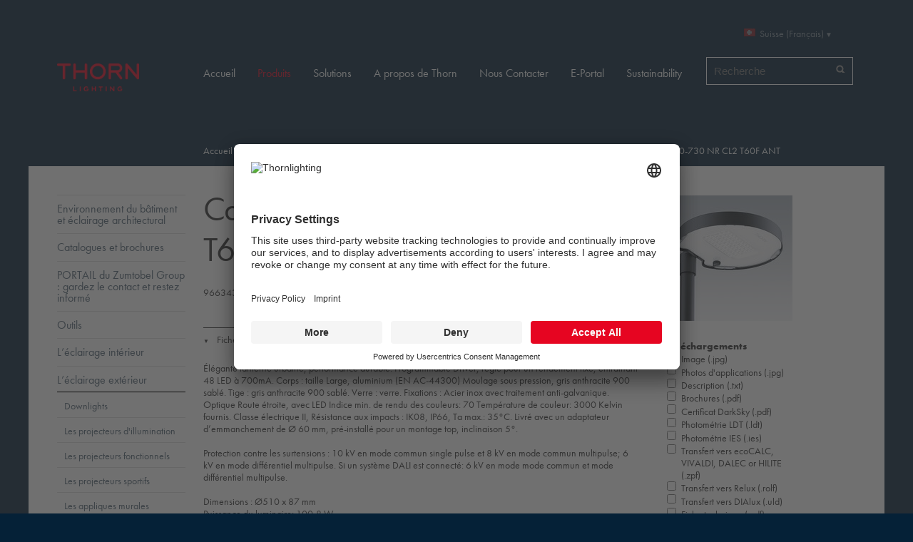

--- FILE ---
content_type: text/html;charset=utf-8
request_url: https://www.thornlighting.ae/fr-ch/produits/leclairage-exterieur/leclairage-routier/Carat/carat-large-optique-pour-route-etroite/96634304
body_size: 10782
content:
<!DOCTYPE html>
<html xmlns="http://www.w3.org/1999/xhtml">
    <head><meta http-equiv="Content-Type" content="text/html; charset=utf-8" /><base href="https://www.thornlighting.ae/fr-ch/produits/leclairage-exterieur/leclairage-routier/Carat/carat-large-optique-pour-route-etroite/96634304" /><!--[if lt IE 7]></base><![endif]--><link rel="stylesheet" type="text/css" href="https://www.thornlighting.ae/portal_css/Sunburst%20Theme/reset.css" media="screen" /><link rel="stylesheet" type="text/css" href="https://www.thornlighting.ae/portal_css/Sunburst%20Theme/++resource++collection.css" media="screen" /><link rel="stylesheet" type="text/css" href="https://www.thornlighting.ae/portal_css/Sunburst%20Theme/base.css" media="screen" /><link rel="stylesheet" type="text/css" href="https://www.thornlighting.ae/portal_css/Sunburst%20Theme/++theme++thorn.theme/css/columns.css" media="screen" /><link rel="stylesheet" type="text/css" href="https://www.thornlighting.ae/portal_css/Sunburst%20Theme/authoring.css" media="screen" /><link rel="stylesheet" type="text/css" href="https://www.thornlighting.ae/portal_css/Sunburst%20Theme/navtree.css" media="screen" /><link rel="stylesheet" type="text/css" href="https://www.thornlighting.ae/portal_css/Sunburst%20Theme/invisibles.css" media="screen" /><link rel="stylesheet" type="text/css" href="https://www.thornlighting.ae/portal_css/Sunburst%20Theme/forms.css" media="screen" /><link rel="stylesheet" type="text/css" href="https://www.thornlighting.ae/portal_css/Sunburst%20Theme/++resource++plone.app.discussion.stylesheets/discussion.css" media="screen" /><link rel="stylesheet" type="text/css" href="https://www.thornlighting.ae/portal_css/Sunburst%20Theme/++resource++tinymce.stylesheets/tinymce.css" media="screen" /><link rel="stylesheet" type="text/css" href="https://www.thornlighting.ae/portal_css/Sunburst%20Theme/print.css" media="print" /><link rel="stylesheet" type="text/css" href="https://www.thornlighting.ae/portal_css/Sunburst%20Theme/mobile.css" media="handheld, screen and (max-device-width: 480px)" /><link rel="stylesheet" type="text/css" href="https://www.thornlighting.ae/portal_css/Sunburst%20Theme/++resource++prettyPhoto.css" media="screen" /><link rel="stylesheet" type="text/css" href="https://www.thornlighting.ae/portal_css/Sunburst%20Theme/++theme++thorn.theme/css/flowplayer_minimalist.css" media="screen" /><link rel="stylesheet" type="text/css" href="https://www.thornlighting.ae/portal_css/Sunburst%20Theme/++theme++thorn.theme/css/public.css" media="screen" /><link rel="stylesheet" type="text/css" href="https://www.thornlighting.ae/portal_css/Sunburst%20Theme/++theme++thorn.theme/css/default.css" media="screen" /><link rel="stylesheet" type="text/css" href="https://www.thornlighting.ae/portal_css/Sunburst%20Theme/++theme++thorn.theme/css/countries.css" media="screen" /><link rel="stylesheet" type="text/css" href="https://www.thornlighting.ae/portal_css/Sunburst%20Theme/++resource++thorn.casestudies.css/casestudies.css" media="screen" /><link rel="stylesheet" type="text/css" href="https://www.thornlighting.ae/portal_css/Sunburst%20Theme/++resource++zlag.pdb.static/style.css" media="screen" /><link rel="stylesheet" type="text/css" href="https://www.thornlighting.ae/portal_css/Sunburst%20Theme/++resource++zlag.adb.static/gmap.css" media="screen" /><link rel="stylesheet" type="text/css" href="https://www.thornlighting.ae/portal_css/Sunburst%20Theme/++resource++zlag.geoip.static/geoip.css" media="screen" /><link rel="stylesheet" type="text/css" href="https://www.thornlighting.ae/portal_css/Sunburst%20Theme/++resource++collective.solr.resources/style.css" media="screen" /><link rel="stylesheet" type="text/css" href="https://www.thornlighting.ae/portal_css/Sunburst%20Theme/ploneCustom.css" media="screen" /><!--[if lt IE 8]>    
    
    <link rel="stylesheet" type="text/css" href="https://www.thornlighting.ae/portal_css/Sunburst%20Theme/IEFixes.css" media="screen" />
        <![endif]--><!--[if lte IE 8]>    
    
    <link rel="stylesheet" type="text/css" href="https://www.thornlighting.ae/portal_css/Sunburst%20Theme/++theme++thorn.theme/css/ie8fix.css" media="screen" />
        <![endif]--><!--[if lte IE 7]>    
    
    <link rel="stylesheet" type="text/css" href="https://www.thornlighting.ae/portal_css/Sunburst%20Theme/++theme++thorn.theme/css/ie7fix.css" media="screen" />
        <![endif]--><link rel="stylesheet" type="text/css" href="https://www.thornlighting.ae/portal_css/Sunburst%20Theme/++theme++thorn.theme/css/gautier-facelift.css" /><style type="text/css" media="screen">@import url(https://www.thornlighting.ae/portal_css/Sunburst%20Theme/++resource++collective.cookiecuttr/cookiecuttr.css);</style><script type="text/javascript" src="https://www.thornlighting.ae/portal_javascripts/Sunburst%20Theme/++resource++plone.app.jquery.js"></script><script type="text/javascript" src="https://www.thornlighting.ae/portal_javascripts/Sunburst%20Theme/register_function.js"></script><script type="text/javascript" src="https://www.thornlighting.ae/portal_javascripts/Sunburst%20Theme/plone_javascript_variables.js"></script><script type="text/javascript" src="https://www.thornlighting.ae/portal_javascripts/Sunburst%20Theme/++resource++plone.app.jquerytools.js"></script><script type="text/javascript" src="https://www.thornlighting.ae/portal_javascripts/Sunburst%20Theme/++resource++plone.app.jquerytools.form.js"></script><script type="text/javascript" src="https://www.thornlighting.ae/portal_javascripts/Sunburst%20Theme/++resource++plone.app.jquerytools.overlayhelpers.js"></script><script type="text/javascript" src="https://www.thornlighting.ae/portal_javascripts/Sunburst%20Theme/++resource++plone.app.jquerytools.plugins.js"></script><script type="text/javascript" src="https://www.thornlighting.ae/portal_javascripts/Sunburst%20Theme/++resource++plone.app.jquerytools.tooltip.js"></script><script type="text/javascript" src="https://www.thornlighting.ae/portal_javascripts/Sunburst%20Theme/++resource++plone.app.jquerytools.tooltip.plugins.js"></script><script type="text/javascript" src="https://www.thornlighting.ae/portal_javascripts/Sunburst%20Theme/nodeutilities.js"></script><script type="text/javascript" src="https://www.thornlighting.ae/portal_javascripts/Sunburst%20Theme/cookie_functions.js"></script><script type="text/javascript" src="https://www.thornlighting.ae/portal_javascripts/Sunburst%20Theme/modernizr.js"></script><script type="text/javascript" src="https://www.thornlighting.ae/portal_javascripts/Sunburst%20Theme/++theme++thorn.theme/js/livesearch.js"></script><script type="text/javascript" src="https://www.thornlighting.ae/portal_javascripts/Sunburst%20Theme/popupforms.js"></script><script type="text/javascript" src="https://www.thornlighting.ae/portal_javascripts/Sunburst%20Theme/dropdown.js"></script><script type="text/javascript" src="https://www.thornlighting.ae/portal_javascripts/Sunburst%20Theme/first_input_focus.js"></script><script type="text/javascript" src="https://www.thornlighting.ae/portal_javascripts/Sunburst%20Theme/++theme++thorn.theme/js/main.js"></script><script type="text/javascript" src="https://www.thornlighting.ae/portal_javascripts/Sunburst%20Theme/++theme++thorn.theme/js/mark_special_links.js"></script><script type="text/javascript" src="https://www.thornlighting.ae/portal_javascripts/Sunburst%20Theme/++theme++thorn.theme/js/trunk8.js"></script><script type="text/javascript" src="https://www.thornlighting.ae/portal_javascripts/Sunburst%20Theme/++theme++thorn.theme/js/flowplayer.js"></script><script type="text/javascript" src="https://www.thornlighting.ae/portal_javascripts/Sunburst%20Theme/++resource++jquery.prettyPhoto.js"></script><script type="text/javascript" src="https://www.thornlighting.ae/portal_javascripts/Sunburst%20Theme/table_sorter.js"></script><script type="text/javascript" src="https://www.thornlighting.ae/portal_javascripts/Sunburst%20Theme/++resource++zlag.adb.static/embed.js"></script><script type="text/javascript" src="https://www.thornlighting.ae/portal_javascripts/Sunburst%20Theme/++resource++zlag.adb.static/application.js"></script><script type="text/javascript" src="https://www.thornlighting.ae/portal_javascripts/Sunburst%20Theme/++resource++plone.formwidget.autocomplete/jquery.autocomplete.min.js"></script><script type="text/javascript" src="https://www.thornlighting.ae/portal_javascripts/Sunburst%20Theme/++theme++thorn.theme/js/formwidget-autocomplete.js"></script><script type="text/javascript" src="https://www.thornlighting.ae/portal_javascripts/Sunburst%20Theme/inline_validation.js"></script><script type="text/javascript" src="https://www.thornlighting.ae/portal_javascripts/Sunburst%20Theme/++resource++plone.formwidget.querystring.querywidget.js"></script><script type="text/javascript" src="https://www.thornlighting.ae/portal_javascripts/Sunburst%20Theme/++theme++thorn.theme/js/prettyPhoto.js"></script><script type="text/javascript" src="https://www.thornlighting.ae/portal_javascripts/Sunburst%20Theme/++theme++thorn.theme/js/search.js"></script><script type="text/javascript" src="https://www.thornlighting.ae/portal_javascripts/Sunburst%20Theme/++resource++zlag.pdb.static/main.js"></script><script type="text/javascript" src="https://www.thornlighting.ae/portal_javascripts/Sunburst%20Theme/++resource++zlag.pdb.static/quickcalc.js"></script><script type="text/javascript" src="https://www.thornlighting.ae/portal_javascripts/Sunburst%20Theme/++resource++zlag.pdb.static/jquery.cookie.js"></script><script type="text/javascript" src="https://www.thornlighting.ae/portal_javascripts/Sunburst%20Theme/++resource++zlag.pdb.static/productfilter.js"></script><script type="text/javascript" src="https://www.thornlighting.ae/portal_javascripts/Sunburst%20Theme/++resource++collective.cookiecuttr/jquery.cookie.js"></script><script type="text/javascript" src="https://www.thornlighting.ae/portal_javascripts/Sunburst%20Theme/++resource++collective.cookiecuttr/jquery.cookiecuttr.js"></script><meta name="DC.date.modified" content="2025-05-02T12:49:02+00:00" /><meta name="DC.format" content="text/plain" /><meta name="DC.type" content="Article PDB" /><meta name="DC.date.created" content="2021-07-23T13:03:58+00:00" /><title>CT L 48L70-730 NR CL2 T60F ANT — Suisse (Français)</title><link rel="canonical" href="https://www.thornlighting.ae/fr-ch/produits/leclairage-exterieur/leclairage-routier/Carat/carat-large-optique-pour-route-etroite/96634304" /><link rel="shortcut icon" type="image/x-icon" href="https://www.thornlighting.ae/favicon.ico" /><link rel="apple-touch-icon" href="https://www.thornlighting.ae/touch_icon.png" /><link rel="search" href="https://www.thornlighting.ae/fr-ch/@@search" title="Recherche dans ce site" /><link rel="stylesheet" type="text/css" media="all" href="https://www.thornlighting.ae/fr-ch/produits/cert.css?v=-6108965564769763948" /><script type="text/javascript">var LANG='FR',ARTICLE_ID=396603,PORTFOLIO='CH',BASE_URL='https://www.thornlighting.ae/fr-ch/produits/leclairage-exterieur/leclairage-routier/Carat/carat-large-optique-pour-route-etroite/96634304',OBJ_URL='/object',LDC_URL='/object/WebLDM/ldc.aspx';$(document).ready(function(){initPage(ARTICLE_ID)})</script><meta name="viewport" content="width=device-width, initial-scale=0.6666, maximum-scale=1.0, minimum-scale=0.6666" /><meta name="generator" content="Plone - http://plone.org" /><script>NS_CSM_td=423377889;NS_CSM_pd=275116666;NS_CSM_u="/clm10";NS_CSM_col="AAAAAAUyGODeRCi1EDln8LprcIgC+9gZYRl1baYykc3yPNC5cXc2+SMy8GD9KwFVDlrMOrH/0Svv+I2MXdwEO0iJ8161";</script><script type="text/javascript">function sendTimingInfoInit(){setTimeout(sendTimingInfo,0)}function sendTimingInfo(){var wp=window.performance;if(wp){var c1,c2,t;c1=wp.timing;if(c1){var cm={};cm.ns=c1.navigationStart;if((t=c1.unloadEventStart)>0)cm.us=t;if((t=c1.unloadEventEnd)>0)cm.ue=t;if((t=c1.redirectStart)>0)cm.rs=t;if((t=c1.redirectEnd)>0)cm.re=t;cm.fs=c1.fetchStart;cm.dls=c1.domainLookupStart;cm.dle=c1.domainLookupEnd;cm.cs=c1.connectStart;cm.ce=c1.connectEnd;if((t=c1.secureConnectionStart)>0)cm.scs=t;cm.rqs=c1.requestStart;cm.rss=c1.responseStart;cm.rse=c1.responseEnd;cm.dl=c1.domLoading;cm.di=c1.domInteractive;cm.dcls=c1.domContentLoadedEventStart;cm.dcle=c1.domContentLoadedEventEnd;cm.dc=c1.domComplete;if((t=c1.loadEventStart)>0)cm.ls=t;if((t=c1.loadEventEnd)>0)cm.le=t;cm.tid=NS_CSM_td;cm.pid=NS_CSM_pd;cm.ac=NS_CSM_col;var xhttp=new XMLHttpRequest();if(xhttp){var JSON=JSON||{};JSON.stringify=JSON.stringify||function(ob){var t=typeof(ob);if(t!="object"||ob===null){if(t=="string")ob='"'+ob+'"';return String(ob);}else{var n,v,json=[],arr=(ob&&ob.constructor==Array);for(n in ob){v=ob[n];t=typeof(v);if(t=="string")v='"'+v+'"';else if(t=="object"&&v!==null)v=JSON.stringify(v);json.push((arr?"":'"'+n+'":')+String(v));}return(arr?"[":"{")+String(json)+(arr?"]":"}");}};xhttp.open("POST",NS_CSM_u,true);xhttp.send(JSON.stringify(cm));}}}}if(window.addEventListener)window.addEventListener("load",sendTimingInfoInit,false);else if(window.attachEvent)window.attachEvent("onload",sendTimingInfoInit);else window.onload=sendTimingInfoInit;</script></head>
    <body dir="ltr" class="template-article_view portaltype-zlag-pdb-article site-fr-ch section-produits subsection-leclairage-exterieur subsection-leclairage-exterieur-leclairage-routier subsection-leclairage-exterieur-leclairage-routier-Carat userrole-anonymous white"><script id="usercentrics-cmp" src="https://app.usercentrics.eu/browser-ui/latest/loader.js" data-settings-id="eY0faIBON" async=""></script><script type="application/javascript" src="https://privacy-proxy.usercentrics.eu/latest/uc-block.bundle.js"></script><script>
    // (optional) additional configs for the Smart Data Protector 
    uc.reloadOnOptIn('BJz7qNsdj-7'); // reload page on YouTube opt-in
    uc.reloadOnOptOut('BJz7qNsdj-7'); // reload page on YouTube opt-out
    uc.reloadOnOptIn('S1pcEj_jZX'); // reload page on Google maps opt-in
    uc.reloadOnOptOut('S1pcEj_jZX'); // reload page on Google map opt-out
    uc.blockOnly([
      'BJz7qNsdj-7', // Block youtube 
      'S1pcEj_jZX' // Block google maps
    ]);
</script><script>(function(w,d,s,l,i){w[l]=w[l]||[];w[l].push({'gtm.start':
new Date().getTime(),event:'gtm.js'});var f=d.getElementsByTagName(s)[0],
j=d.createElement(s),dl=l!='dataLayer'?'&l='+l:'';j.async=true;j.src=
'https://www.googletagmanager.com/gtm.js?id='+i+dl;f.parentNode.insertBefore(j,f);
})(window,document,'script','dataLayer','GTM-WRZSP4N');</script><div id="wrapper">
            <div id="portal-header">
                <div class="row">
                    <div class="cell width-1:5 position-0">
                        <a id="logo" href="https://www.thornlighting.ae/fr-ch" title="Suisse (Français)">
                            <img src="/++theme++thorn.theme/img/logo.png" width="152" height="52" alt="Website" />
                        </a>
                    </div>

                    <div class="cell width-6 position-4">

                        <div class="row">
                            <div class="cell width-1:3 position-2:3">
                                <div id="portal-searchbox"><form name="searchform" id="searchGadget_form" action="https://www.thornlighting.ae/fr-ch/@@search"><div class="LSBox"><label class="hiddenStructure" for="searchGadget">Chercher par</label><input name="SearchableText" type="text" size="18" title="Recherche" placeholder="Recherche" accesskey="4" class="searchField" id="searchGadget" /><input class="searchButton" type="submit" value="Rechercher" /><input type="hidden" name="facet" value="true" /><input type="hidden" name="facet.field" value="portal_type" /><input type="hidden" name="facet.field" value="review_state" /><input type="hidden" name="facet.field" value="Subject" /><div class="LSResult" id="LSResult" style=""><div class="LSShadow" id="LSShadow"></div></div></div></form></div>
                            </div>

                            <div class="cell width-1:3 position-1:3">
                                <dl id="portal-languageselector" class="actionMenu deactivated"><dt class="actionMenuHeader country-ch"><a href="#" title="Country selection">Suisse (Français)</a></dt><dd class="actionMenuContent"><div class="row"><ul class="cell width-1:3 position-0"><li class="language-section">International</li><li class="country-International"><a href="https://www.thornlighting.ae/en" title="International (English)">International (English)</a></li><li class="language-section">Asia</li><li class="country-cn"><a href="https://www.thornlighting.ae/zh-cn" title="中国 (简体中文)">中国 (简体中文)</a></li><li class="language-section">Middle East and North Africa</li><li class="country-ae"><a href="https://www.thornlighting.ae/en-ae" title="Middle East (English)">Middle East (English)</a></li></ul><ul class="cell width-1:3 position-1:3"><li class="language-section">Europe</li><li class="country-be"><a href="https://www.thornlighting.ae/nl-be" title="Belgium (Dutch)">Belgium (Dutch)</a></li><li class="country-be"><a href="https://www.thornlighting.ae/fr-be" title="Belgique (Français)">Belgique (Français)</a></li><li class="country-cz"><a href="https://www.thornlighting.ae/cs-cz" title="Česká republika (Čeština)">Česká republika (Čeština)</a></li><li class="country-dk"><a href="https://www.thornlighting.ae/da-dk" title="Danmark (Dansk)">Danmark (Dansk)</a></li><li class="country-de"><a href="https://www.thornlighting.ae/de-de" title="Deutschland (Deutsch)">Deutschland (Deutsch)</a></li><li class="country-fi"><a href="https://www.thornlighting.ae/en-fi" title="Finland (English)">Finland (English)</a></li><li class="country-fr"><a href="https://www.thornlighting.ae/fr-fr" title="France (Français)">France (Français)</a></li><li class="country-it"><a href="https://www.thornlighting.ae/it-it" title="Italia (Italiano)">Italia (Italiano)</a></li><li class="country-lu"><a href="https://www.thornlighting.ae/fr-lu" title="Luxembourg (Français)">Luxembourg (Français)</a></li><li class="country-nl"><a href="https://www.thornlighting.ae/nl-nl" title="Nederland (Nederlands)">Nederland (Nederlands)</a></li><li class="country-no"><a href="https://www.thornlighting.ae/no-no" title="Norge (Norsk)">Norge (Norsk)</a></li></ul><ul class="cell width-1:3 position-2:3"><li class="language-section"> </li><li class="country-at"><a href="https://www.thornlighting.ae/de-at" title="Österreich (Deutsch)">Österreich (Deutsch)</a></li><li class="country-pl"><a href="https://www.thornlighting.ae/pl-pl" title="Polska (Polski)">Polska (Polski)</a></li><li class="country-ch"><a href="https://www.thornlighting.ae/de-ch" title="Schweiz (Deutsch)">Schweiz (Deutsch)</a></li><li class=" currentLanguage country-ch"><a href="https://www.thornlighting.ae/fr-ch" title="Suisse (Français)">Suisse (Français)</a></li><li class="country-es"><a href="https://www.thornlighting.ae/es-es" title="España (Español)">España (Español)</a></li><li class="country-se"><a href="https://www.thornlighting.ae/sv-se" title="Sverige (Svenska)">Sverige (Svenska)</a></li><li class="country-gb"><a href="https://www.thornlighting.ae/en-gb" title="UK &amp; Ireland (English)">UK &amp; Ireland (English)</a></li><li class="language-section">Australia / Oceania</li><li class="country-au"><a href="https://www.thornlighting.ae/en-au" title="Australia (English)">Australia (English)</a></li><li class="country-nz"><a href="https://www.thornlighting.ae/en-nz" title="New Zealand (English)">New Zealand (English)</a></li></ul></div></dd></dl>
                            </div>

                            
                        </div>

                        <div class="row">
                            <div class="navigation cell width-full position-0">
                                <ul id="portal-globalnav"><li id="portaltab-index_html" class="plain"><a href="https://www.thornlighting.ae/fr-ch" title="">Accueil</a></li><li id="portaltab-produits" class="selected"><a href="https://www.thornlighting.ae/fr-ch/produits" title="">Produits</a></li><li id="portaltab-solutions" class="plain"><a href="https://www.thornlighting.ae/fr-ch/solutions" title="">Solutions</a></li><li id="portaltab-a-propos-de-thorn" class="plain"><a href="https://www.thornlighting.ae/fr-ch/a-propos-de-thorn" title="">A propos de Thorn</a></li><li id="portaltab-nous-contacter" class="plain"><a href="https://www.thornlighting.ae/fr-ch/nous-contacter" title="">Nous Contacter</a></li><li id="portaltab-portal" class="plain"><a href="https://www.thornlighting.ae/fr-ch/portal" title="">E-Portal</a></li><li id="portaltab-sustainability" class="plain"><a href="https://www.thorn-sustainability.com/fr" title="">Sustainability</a></li></ul>
                            </div>
                        </div>

                    </div>
                </div>
                <div class="visualClear"></div>
            </div>

            <div id="portal-columns-wrapper">

                <div id="portal-columns" class="row">

                    <div id="portal-column-content" class="cell width-4:5 position-1:5"><div id="viewlet-above-content"><div id="portal-breadcrumbs"><span id="breadcrumbs-home"><a href="https://www.thornlighting.ae/fr-ch">Accueil</a><span class="breadcrumbSeparator">
            /
            
        </span></span><span dir="ltr" id="breadcrumbs-1"><a href="https://www.thornlighting.ae/fr-ch/produits">Produits</a><span class="breadcrumbSeparator">
                /
                
            </span></span><span dir="ltr" id="breadcrumbs-2"><a href="https://www.thornlighting.ae/fr-ch/produits/leclairage-exterieur">L’éclairage extérieur</a><span class="breadcrumbSeparator">
                /
                
            </span></span><span dir="ltr" id="breadcrumbs-3"><a href="https://www.thornlighting.ae/fr-ch/produits/leclairage-exterieur/leclairage-routier">L'éclairage routier</a><span class="breadcrumbSeparator">
                /
                
            </span></span><span dir="ltr" id="breadcrumbs-4"><a href="https://www.thornlighting.ae/fr-ch/produits/leclairage-exterieur/leclairage-routier/Carat">Carat</a><span class="breadcrumbSeparator">
                /
                
            </span></span><span dir="ltr" id="breadcrumbs-5"><a href="https://www.thornlighting.ae/fr-ch/produits/leclairage-exterieur/leclairage-routier/Carat/carat-large-optique-pour-route-etroite">Carat Large, optique pour route étroite</a><span class="breadcrumbSeparator">
                /
                
            </span></span><span dir="ltr" id="breadcrumbs-6"><span id="breadcrumbs-current">CT L 48L70-730 NR CL2 T60F ANT</span></span></div></div><div class=""><dl class="portalMessage info" id="kssPortalMessage" style="display:none"><dt>Info</dt><dd></dd></dl><div id="content"><dl class="portalMessage info" id="kssPortalMessage" style="display:none"><dt>Info</dt><dd></dd></dl><div class="row"><div class="cell width-1:4 position-3:4"><div class="portletWrapper" id="portletwrapper-7a6c61672e7064622e7269676874636f6c756d6e0a636f6e74656e745f747970650a7a6c61672e7064622e61727469636c650a7064625f696d61676573" data-portlethash="7a6c61672e7064622e7269676874636f6c756d6e0a636f6e74656e745f747970650a7a6c61672e7064622e61727469636c650a7064625f696d61676573"><div class="portlet portletImages"><ul class="visualNoMarker"><li><a href="https://www.thornlighting.ae/img/1/tlg_cara_f_l_posttop" title="Carat — CT L 48L70-730 NR CL2 T60F ANT"><img src="https://www.thornlighting.ae/img/1/tlg_cara_f_l_posttop/@@images/9e319e2a-e33e-48f8-9dd9-e60667abbbbb.jpeg" alt="Carat — CT L 48L70-730 NR CL2 T60F ANT" title="" height="176" width="176" /></a></li></ul></div></div><div class="portletWrapper" id="portletwrapper-7a6c61672e7064622e7269676874636f6c756d6e0a636f6e74656e745f747970650a7a6c61672e7064622e61727469636c650a7064625f61727469636c655f646f776e6c6f616473" data-portlethash="7a6c61672e7064622e7269676874636f6c756d6e0a636f6e74656e745f747970650a7a6c61672e7064622e61727469636c650a7064625f61727469636c655f646f776e6c6f616473"><div class="portlet portletDownload" data-selectall="Tout sélectionner"><form class="rowlike enableUnloadProtection   kssattr-formname-article_view" action="https://www.thornlighting.ae/fr-ch/produits/leclairage-exterieur/leclairage-routier/Carat/carat-large-optique-pour-route-etroite/96634304/article_view" method="post" enctype="multipart/form-data" id="download-form"><!-- Default fieldset --><div class="field " data-fieldname="form.widgets.downloads" id="formfield-form-widgets-downloads"><label class="horizontal">
        Téléchargements

        

        
    </label><div class="fieldErrorBox"></div><div class="option"><input id="form-widgets-downloads-0" name="form.widgets.downloads:list" class="checkbox-widget noUnloadProtection list-field" value="0" type="checkbox" /><input name="form.widgets.downloads-empty-marker" type="hidden" value="1" /><a target="_blank" rel="nofollow" href="https://www.thornlighting.ae//PDB/resources/photo/TLG_CARA_F_L_PostTop.jpg">Image (.jpg)</a></div><div class="option"><input id="form-widgets-downloads-1" name="form.widgets.downloads:list" class="checkbox-widget noUnloadProtection list-field" value="1" type="checkbox" /><input name="form.widgets.downloads-empty-marker" type="hidden" value="1" /><a target="_blank" rel="nofollow" href="https://www.thornlighting.ae//PDB/resources/photo/TLG_CARA_F_APPL_TR_AGI_126678278.jpg">Photos d'applications (.jpg)</a></div><div class="option"><input id="form-widgets-downloads-2" name="form.widgets.downloads:list" class="checkbox-widget noUnloadProtection list-field" value="2" type="checkbox" /><input name="form.widgets.downloads-empty-marker" type="hidden" value="1" /><a target="_blank" rel="nofollow" href="https://www.thornlighting.ae/fr-ch/produits/leclairage-exterieur/leclairage-routier/Carat/carat-large-optique-pour-route-etroite/96634304/@@download-description">Description (.txt)</a></div><div class="option"><input id="form-widgets-downloads-3" name="form.widgets.downloads:list" class="checkbox-widget noUnloadProtection list-field" value="3" type="checkbox" /><input name="form.widgets.downloads-empty-marker" type="hidden" value="1" /><a target="_blank" rel="nofollow" href="https://www.thornlighting.ae//PDB/resources/teaser/FR/TLG_Carat.pdf">Brochures (.pdf)</a></div><div class="option"><input id="form-widgets-downloads-4" name="form.widgets.downloads:list" class="checkbox-widget noUnloadProtection list-field" value="4" type="checkbox" /><input name="form.widgets.downloads-empty-marker" type="hidden" value="1" /><a target="_blank" rel="nofollow" href="https://www.thornlighting.ae//PDB/resources/certpdf/TL_CARAT_DARKSKY_Certificate_all.pdf">Certificat DarkSky (.pdf)</a></div><div class="option"><input id="form-widgets-downloads-5" name="form.widgets.downloads:list" class="checkbox-widget noUnloadProtection list-field" value="5" type="checkbox" /><input name="form.widgets.downloads-empty-marker" type="hidden" value="1" /><a target="_blank" rel="nofollow" href="https://www.thornlighting.ae//object/LFC/lfc.aspx?Language=en&amp;format=LDT&amp;ModeID=0&amp;UsePDB=1&amp;ArticleID=396603&amp;ext=.ldt">Photométrie LDT (.ldt)</a></div><div class="option"><input id="form-widgets-downloads-6" name="form.widgets.downloads:list" class="checkbox-widget noUnloadProtection list-field" value="6" type="checkbox" /><input name="form.widgets.downloads-empty-marker" type="hidden" value="1" /><a target="_blank" rel="nofollow" href="https://www.thornlighting.ae//object/LFC/lfc.aspx?format=IES&amp;CC=CH&amp;ModeID=0&amp;UsePDB=1&amp;ArticleID=396603&amp;ext=.ies">Photométrie IES (.ies)</a></div><div class="option"><input id="form-widgets-downloads-7" name="form.widgets.downloads:list" class="checkbox-widget noUnloadProtection list-field" value="7" type="checkbox" /><input name="form.widgets.downloads-empty-marker" type="hidden" value="1" /><a target="_blank" rel="nofollow" href="https://www.thornlighting.ae//object/ZPF/default.aspx?lang=FR&amp;domain=www.thornlighting.ae&amp;company=7&amp;modeID=0&amp;articleID=396603&amp;portfolio=CH&amp;ext=.zpf">Transfert vers ecoCALC, VIVALDI, DALEC or HILITE (.zpf)</a></div><div class="option"><input id="form-widgets-downloads-8" name="form.widgets.downloads:list" class="checkbox-widget noUnloadProtection list-field" value="8" type="checkbox" /><input name="form.widgets.downloads-empty-marker" type="hidden" value="1" /><a target="_blank" rel="nofollow" href="https://www.thornlighting.ae//object/RlxGen/Default.aspx?Lang=FR&amp;CompanyID=7&amp;ModeID=0&amp;iso2=CH&amp;ArticleID=396603&amp;ext=.rolf">Transfert vers Relux (.rolf)</a></div><div class="option"><input id="form-widgets-downloads-9" name="form.widgets.downloads:list" class="checkbox-widget noUnloadProtection list-field" value="9" type="checkbox" /><input name="form.widgets.downloads-empty-marker" type="hidden" value="1" /><a target="_blank" rel="nofollow" href="https://www.thornlighting.ae//object/ULD/uld.aspx?Lang=FR&amp;CompanyID=7&amp;ModeID=0&amp;iso2=CH&amp;uld=396603&amp;ext=.uld">Transfert vers DIAlux (.uld)</a></div><div class="option"><input id="form-widgets-downloads-10" name="form.widgets.downloads:list" class="checkbox-widget noUnloadProtection list-field" value="10" type="checkbox" /><input name="form.widgets.downloads-empty-marker" type="hidden" value="1" /><a target="_blank" rel="nofollow" href="https://www.thornlighting.ae//object/PDF/datasheet.aspx?Lang=FR&amp;iso2=CH&amp;ArticleID=396603&amp;template=lvk_tl&amp;CompanyID=7&amp;tiltAngle=0&amp;DatasheetType=1&amp;ModeID=0&amp;ext=.pdf">Fiche technique (.pdf)</a></div><div class="option"><input id="form-widgets-downloads-11" name="form.widgets.downloads:list" class="checkbox-widget noUnloadProtection list-field" value="11" type="checkbox" /><input name="form.widgets.downloads-empty-marker" type="hidden" value="1" /><a target="_blank" rel="nofollow" href="https://www.thornlighting.ae//object/PDF/datasheet.aspx?Lang=FR&amp;iso2=CH&amp;ArticleID=396603&amp;template=lvk_tl&amp;CompanyID=7&amp;tiltAngle=0&amp;DatasheetType=2&amp;ModeID=0&amp;ext=.pdf">Fiche photométrique (.pdf)</a></div><div class="option"><input id="form-widgets-downloads-12" name="form.widgets.downloads:list" class="checkbox-widget noUnloadProtection list-field" value="12" type="checkbox" /><input name="form.widgets.downloads-empty-marker" type="hidden" value="1" /><a target="_blank" rel="nofollow" href="https://www.thornlighting.ae//object/PDF/datasheet.aspx?Lang=FR&amp;iso2=CH&amp;ArticleID=396603&amp;template=lvk_tl&amp;CompanyID=7&amp;tiltAngle=0&amp;DatasheetType=3&amp;ModeID=0&amp;ext=.pdf">Fiche complète (.pdf)</a></div><div class="option"><input id="form-widgets-downloads-13" name="form.widgets.downloads:list" class="checkbox-widget noUnloadProtection list-field" value="13" type="checkbox" /><input name="form.widgets.downloads-empty-marker" type="hidden" value="1" /><a target="_blank" rel="nofollow" href="https://www.thornlighting.ae/object/PDF/DataSheet.aspx?CompanyID=7&amp;ArticleID=396603&amp;Lang=FR&amp;DatasheetType=4&amp;file=96634304_cutout.pdf">Disjoncteurs de protection automatiques (.pdf)</a></div><div class="option"><input id="form-widgets-downloads-14" name="form.widgets.downloads:list" class="checkbox-widget noUnloadProtection list-field" value="14" type="checkbox" /><input name="form.widgets.downloads-empty-marker" type="hidden" value="1" /><a target="_blank" rel="nofollow" href="https://www.thornlighting.ae//PDB/resources/certpdf/TL_ENEC_CARAT_CL2.pdf">Certificat ENEC (.pdf)</a></div><div class="option"><input id="form-widgets-downloads-15" name="form.widgets.downloads:list" class="checkbox-widget noUnloadProtection list-field" value="15" type="checkbox" /><input name="form.widgets.downloads-empty-marker" type="hidden" value="1" /><a target="_blank" rel="nofollow" href="https://www.thornlighting.ae//PDB/resources/certpdf/TL_ENEC+_CARAT_CL2.pdf">Certificat ENEC+ (.pdf)</a></div><div class="option"><input id="form-widgets-downloads-16" name="form.widgets.downloads:list" class="checkbox-widget noUnloadProtection list-field" value="16" type="checkbox" /><input name="form.widgets.downloads-empty-marker" type="hidden" value="1" /><a target="_blank" rel="nofollow" href="https://www.thornlighting.ae//PDB/resources/certpdf/TL_CE_CARAT.pdf">Déclaration de conformité CE / UKCA (.pdf)</a></div><div class="option"><input id="form-widgets-downloads-17" name="form.widgets.downloads:list" class="checkbox-widget noUnloadProtection list-field" value="17" type="checkbox" /><input name="form.widgets.downloads-empty-marker" type="hidden" value="1" /><a target="_blank" rel="nofollow" href="https://www.thornlighting.ae//PDB/resources/CAD/Revit/Thorn CARAT.rfa">BIM 3D Fichier Revit (.rfa)</a></div><div class="option"><input id="form-widgets-downloads-18" name="form.widgets.downloads:list" class="checkbox-widget noUnloadProtection list-field" value="18" type="checkbox" /><input name="form.widgets.downloads-empty-marker" type="hidden" value="1" /><a target="_blank" rel="nofollow" href="https://www.thornlighting.ae//PDB/resources/dimdraw/TLG_CARA_M_LMTP.wmf">Schéma coté (.wmf)</a></div><div class="option"><input id="form-widgets-downloads-19" name="form.widgets.downloads:list" class="checkbox-widget noUnloadProtection list-field" value="19" type="checkbox" /><input name="form.widgets.downloads-empty-marker" type="hidden" value="1" /><a target="_blank" rel="nofollow" href="https://www.thornlighting.ae//PDB/resources/manual/96409151.pdf">Notice de montage (.pdf)</a></div><div class="option"><input id="form-widgets-downloads-20" name="form.widgets.downloads:list" class="checkbox-widget noUnloadProtection list-field" value="20" type="checkbox" /><input name="form.widgets.downloads-empty-marker" type="hidden" value="1" /><a target="_blank" rel="nofollow" href="https://www.thornlighting.ae//PDB/resources/manual/TL_ErP14.pdf">Maintenance et dépose (.pdf)</a></div></div><div class="field z3cformInlineValidation kssattr-fieldname-form.widgets.article_id" data-fieldname="form.widgets.article_id" id="formfield-form-widgets-article_id"><div class="fieldErrorBox"></div><input id="form-widgets-article_id" name="form.widgets.article_id" value="396603" class="hidden-widget" type="hidden" /></div><div class="field z3cformInlineValidation kssattr-fieldname-form.widgets.mode_id" data-fieldname="form.widgets.mode_id" id="formfield-form-widgets-mode_id"><div class="fieldErrorBox"></div><input id="form-widgets-mode_id" name="form.widgets.mode_id" value="21" class="hidden-widget" type="hidden" /></div><div class="field z3cformInlineValidation kssattr-fieldname-form.widgets.ldc" data-fieldname="form.widgets.ldc" id="formfield-form-widgets-ldc"><div class="fieldErrorBox"></div><input id="form-widgets-ldc" name="form.widgets.ldc" value="Outdoor_Street_web,0" class="hidden-widget" type="hidden" /></div><div class="field z3cformInlineValidation kssattr-fieldname-form.widgets.angle empty" data-fieldname="form.widgets.angle" id="formfield-form-widgets-angle"><div class="fieldErrorBox"></div><input id="form-widgets-angle" name="form.widgets.angle" value="" class="hidden-widget" type="hidden" /></div><!-- Secondary fieldsets --><div class="formControls"><input id="form-buttons-download" name="form.buttons.download" class="submit-widget button-field" value="Télécharger au format ZIP" type="submit" /><input id="form-buttons-all_download" name="form.buttons.all_download" class="submit-widget button-field" value="Download all LDT's as ZIP" type="submit" /></div></form></div><script type="text/javascript">$(document).ready(function(){overloadDownloadPortlet()});</script></div></div><div class="cell width-3:4 position-0"><div id="article-detail"><h1 class="portletHeader"><a href="https://www.thornlighting.ae/fr-ch/produits/leclairage-exterieur/leclairage-routier/Carat">Carat</a> /
                        CT L 48L70-730 NR CL2 T60F ANT
                    </h1><p><span title="Code SAP">96634304</span></p><div id="article-data"><h2 id="data-sheet" class="collapsible"><span class="arrowDown">▼</span>
                            Fiche technique
                        </h2><div class="wrapper"><p>Élégante lanterne urbaine, performance durable. Programmable Driver, réglé pour un rendement fixe, entraînant 48 LED à 700mA. Corps : taille Large, aluminium (EN AC-44300) Moulage sous pression, gris anthracite 900 sablé. Tige : gris anthracite 900 sablé. Verre : verre. Fixations : Acier inox avec traitement anti-galvanique. Optique Route étroite, avec LED Indice min. de rendu des couleurs: 70 Température de couleur: 3000 Kelvin fournis. Classe électrique II, Résistance aux impacts : IK08, IP66, Ta max.: 35°C. Livré avec un adaptateur d’emmanchement de Ø 60 mm, pré-installé pour un montage top, inclinaison 5°.<br /><br />Protection contre les surtensions : 10 kV en mode commun single pulse et 8 kV en mode commun multipulse; 6 kV en mode différentiel multipulse. Si un système DALI est connecté: 6 kV en mode mode commun et mode différentiel multipulse.<br /><br />Dimensions : Ø510 x 87 mm<br />Puissance du luminaire: 100,8 W<br />Flux lumineux du luminaire: 14797 lm<br />Efficacité lumineuse du luminaire: 147 lm/W<br />Poids : 9,4 kg<br />Scx : 0.05 m²</p><form method="post" id="light-distribution" class="inline" action="javascript:;"><div class="row rowSpacer"><div class="cell width-3:5 position-2:5"><fieldset><legend>Sélection de mode</legend><div class="field"><label class="hiddenStructure" for="light-distribution-mode">Sélection de mode</label><select id="light-distribution-mode" class="noDisplay"><option value="21,0" selected="selected">STD - Standard</option></select><ul class="visualNoMarker"><li><span class="left">Position de la lampe:</span><span class="right">STD - Standard</span></li><li><span class="left">Source lumineuse:</span><span class="right">LED</span></li><li><span class="left">Flux lumineux du luminaire*:</span><span class="right">14797 lm</span></li><li><span class="left">Efficacité lumineuse du luminaire*:</span><span class="right">147 lm/W</span></li><li><span class="left">Indice min. de rendu des couleurs:</span><span class="right">70</span></li><li><span class="left">Convertisseur:</span><span class="right">1 x 87500826 LCO 135/200-1050/220 NF C ADV3</span></li><li><span class="left">Température de couleur*:</span><span class="right">3000 Kelvin</span></li><li><span class="left">Tolérance de la couleur (MacAdam intial):</span><span class="right">5</span></li><li><span class="left">Vie utile nominale (B10)*:</span><span class="right">L98 100000 h à 25 °C</span></li><li><span class="left">Puissance du luminaire*:</span><span class="right">100,8 W Facteur de puissance = 0,97</span></li><li><span class="left">Gestion d’éclairage:</span><span class="right">PROG</span></li></ul></div><div class="formControls"><input type="submit" name="form.buttons.mode_submit" value="Update" /></div></fieldset></div><div class="dynamicImage cell width-2:5 position-0"><img id="small-ldc" src="[data-uri]" width="218" height="218" alt="" /></div></div></form><div class="row"><div class="cell width-3:5 position-0"><ul class="visualNoMarker certificates"><li class="lamp"><span class="CertSprite Cert_PIC_Leu_LED" title="LED">LED</span></li><li><span class="CertSprite Cert_Pic_CE" title="CE">CE</span></li><li><span class="CertSprite Cert_Pic_ENEC_11" title="ENEC11 +">ENEC11 +</span></li><li><span class="CertSprite Cert_Pic_ENEC11" title="ENEC11">ENEC11</span></li><li><span class="CertSprite Cert_Pic_GLedReP" title="GLedReP">GLedReP</span></li><li><span class="CertSprite Cert_Pic_IK08" title="IK08">IK08</span></li><li><span class="CertSprite Cert_Pic_IP66" title="IP66">IP66</span></li><li><span class="CertSprite Cert_Pic_ISO_9223_C5_CoastalClass" title="Coastal_C5">Coastal_C5</span></li><li><span class="CertSprite Cert_Pic_LLedNr" title="LLedNr">LLedNr</span></li><li><span class="CertSprite Cert_Pic_SC2" title="SC2">SC2</span></li><li><span class="CertSprite Cert_Pic_Ta35" title="Ta=35°C">Ta=35°C</span></li></ul><div class="visualClear"><!-- --></div></div></div><div class="visualClear"><!-- --></div></div><h2 id="photometry" class="collapsible"><span class="arrowDown">▼</span>
                            Photométrie
                        </h2><div class="wrapper"><form method="post" id="photometry-configuration" class="inline"><fieldset><legend>Configuration photométrique</legend><div class="field"><label for="photometry-layout">Mise en page</label><select id="photometry-layout"><option value="Outdoor_Street_web,0">Routier - 0°</option><option value="Outdoor_Street_web,5">Routier - 5°</option><option value="Outdoor_Street_web,10">Routier - 10°</option><option value="Outdoor_Street_web,15">Routier - 15°</option><option value="Outdoor_Street_web,20">Routier - 20°</option></select></div><div class="formControls"><input type="submit" value="Update" /></div></fieldset><div id="image-wrapper"><div class="dynamicImage"><img id="large-ldc" src="[data-uri]" width="568" height="788" alt="" /></div></div></form></div><h2 id="calcexpress" class="collapsible"><span class="arrowDown">▼</span>
                            CalcExpress
                        </h2><div id="calcexpress-wrapper" class="wrapper"><form action="javascript:;"><p>Utiliser CalcExpress pour effectuer rapidement des calculs en ligne pour connaître le nombre de luminaires requis dans une pièce rectangulaire. Entrer les paramètres de calculs pour votre solution telles que : les dimensions de la pièce, la hauteur d'installation, la hauteur du plan de travail ainsiq eu le niveau de luminance requis. Le logiciel proposera alors instantanément une solution selon la méthode du taux d'émission de lumière.</p><fieldset><legend>Étape 1: Caractéristiques techniques</legend><div class="row"><div class="cell width-1:6 position-0"><div class="field"><input id="field-Flux" name="Flux" type="text" size="6" value="" /></div></div><div class="cell width-2:6 position-1:6"><label for="field-Flux">Luminous flux</label>(<span class="FluxUnit">lm</span>)
                                        </div><div class="cell width-1:6 position-3:6"><div class="field"><input id="field-LPH" name="LPH" type="text" size="6" value="" /></div></div><div class="cell width-2:6 position-4:6"><label for="field-LPH">Height above WP</label>(<span class="LPHUnit">m</span>)
                                        </div></div><div class="row"><div class="cell width-1:6 position-0"><div class="field"><input id="field-DefDist" name="DefDist" type="text" size="6" value="" /></div></div><div class="cell width-2:6 position-1:6"><label for="field-DefDist">Length of pendant</label>(<span class="DefDistUnit">m</span>)
                                        </div><div class="cell width-1:6 position-3:6"><div class="field"><input id="field-Dimming" name="Dimming" type="text" size="6" value="" /></div></div><div class="cell width-2:6 position-4:6"><label for="field-Dimming">Dimming level</label>(<span class="DimmingUnit">%</span>)
                                        </div></div></fieldset><fieldset><legend>Étape 2: Les données de la pièce</legend><div class="row"><div class="cell width-1:6 position-0"><div class="field"><input id="field-Length" name="Length" type="text" size="6" value="" /></div></div><div class="cell width-2:6 position-1:6"><label for="field-Length" class="ui-input-text">Length</label>(<span class="RoomGeoUnit">m</span>)
                                        </div><div class="cell width-1:6 position-3:6"><div class="field"><input id="field-Width" name="Width" type="text" size="6" value="" /></div></div><div class="cell width-2:6 position-4:6"><label for="field-Width">Width</label>(<span class="RoomGeoUnit">m</span>)
                                        </div></div><div class="row"><div class="cell width-1:6 position-0"><div class="field"><input id="field-Height" name="Height" type="text" size="6" value="" /></div></div><div class="cell width-2:6 position-1:6"><label for="field-Height">Height</label>(<span class="RoomGeoUnit">m</span>)
                                        </div><div class="cell width-1:6 position-3:6"><div class="field"><input id="field-WP" name="WP" type="text" size="6" value="" /></div></div><div class="cell width-2:6 position-4:6"><label for="field-WP">Working plane (WP)</label>(<span class="WPUnit">m</span>)
                                        </div></div><div class="row"><div class="cell width-1:6 position-0"><div class="field"><input id="field-MF" name="MF" type="text" size="6" value="" /></div></div><div class="cell width-2:6 position-1:6"><label for="field-MF">Maintenance factor</label></div><div class="cell width-1:6 position-3:6"><div class="field"><input id="field-reflection" name="reflection" type="text" size="6" value="" /></div></div><div class="cell width-2:6 position-4:6"><label for="field-reflection">Reflection ceiling/wall/floor</label>(<span class="RefUnit">%</span>)
                                        </div></div><div class="row"><div class="cell width-full position-0"><label for="field-RoomName">Name</label><div class="field fullrow"><input id="field-RoomName" name="RoomName" type="text" size="40" /></div></div></div><div class="row"><div class="cell width-full position-0"><label for="field-Description">Description</label><div class="field fullrow"><textarea id="field-Description" cols="10" rows="5"></textarea></div></div></div></fieldset><fieldset><legend>Step 3: Result <a href="" target="_blank" class="label-LblPDF result-pdf"></a></legend><div class="row"><div class="cell width-full position-0"><div class="field"><input id="field-ConnLoad" name="ConnLoad" type="text" disabled="disabled" value="" size="40" /></div></div></div><div class="row"><div class="cell width-1:6 position-0"><div class="field"><input id="field-Ill" name="Ill" type="text" size="6" value="" /></div></div><div class="cell width-2:6 position-1:6"><label for="field-Ill">Illuminance</label>(<span class="IllUnit">lx</span>)
                                        </div><div class="cell width-1:6 position-3:6"><div class="field"><input id="field-LumQty" name="LumQty" type="text" size="6" value="" /></div></div><div class="cell width-2:6 position-4:6"><label for="field-LumQty">No.of Luminaires</label></div></div><div class="row"><div class="cell width-1:6 position-0"><div class="field"><input id="field-LumRows" name="LumRows" type="text" size="6" value="" /></div></div><div class="cell width-2:6 position-1:6"><label for="field-LumRows">Rows</label></div><div class="cell width-1:6 position-3:6"><div class="field"><input id="field-LumCols" name="LumCols" type="text" size="6" value="" /></div></div><div class="cell width-2:6 position-4:6"><label for="field-LumCols">Columns</label></div></div><div class="row"><div class="cell width-1:6 position-0"><div class="field"><input id="field-UtilF" name="UtilF" type="text" size="6" disabled="disabled" value="" /></div></div><div class="cell width-2:6 position-1:6"><label for="field-UtilF" class="label-UtilF">Utilization factor</label>(<span class="RefUnit">%</span>)
                                        </div></div><input type="hidden" id="field-ChangedValue" name="ChangedValue" value="Flux" /></fieldset><div id="calcExpressRoomImage" class="dynamicImage"><img src="[data-uri]" alt="" /></div></form></div></div></div></div></div><div class="visualClear"><!-- --></div></div></div><div id="viewlet-below-content"></div></div>

                    <div id="portal-column-one" class="cell width-1:5 position-0"><div class="portletWrapper" id="portletwrapper-706c6f6e652e6c656674636f6c756d6e0a636f6e746578740a2f506c6f6e650a6e617669676174696f6e" data-portlethash="706c6f6e652e6c656674636f6c756d6e0a636f6e746578740a2f506c6f6e650a6e617669676174696f6e"><dl class="portlet portletNavigationTree"><dt class="portletHeader hiddenStructure"><a href="https://www.thornlighting.ae/fr-ch/produits/sitemap" class="tile">Navigation</a></dt><dd class="portletItem lastItem"><ul class="navTree navTreeLevel0"><li class="navTreeItem visualNoMarker section-abords-de-batiment-et-eclairage-architectural"><a href="https://thornlighting-architectural.com/" title="Découvrez le portfolio Thorn des abords de bâtiment et éclairage architectural" class=""><span>Environnement du bâtiment et éclairage architectural</span></a></li><li class="navTreeItem visualNoMarker navTreeFolderish section-catalogues-et-brochures"><a href="https://www.thornlighting.ae/fr-ch/produits/catalogues-et-brochures" title="" class=" navTreeFolderish"><span>Catalogues et brochures</span></a></li><li class="navTreeItem visualNoMarker navTreeFolderish section-portail-du-zumtobel-group-gardez-le-contact-et"><a href="https://www.thornlighting.ae/fr-ch/produits/portail-du-zumtobel-group-gardez-le-contact-et-restez-informe-1" title="" class=" navTreeFolderish"><span>PORTAIL du Zumtobel Group : gardez le contact et restez informé</span></a></li><li class="navTreeItem visualNoMarker navTreeFolderish section-outils"><a href="https://www.thornlighting.ae/fr-ch/produits/outils" title="" class=" navTreeFolderish"><span>Outils</span></a></li><li class="navTreeItem visualNoMarker eCat navTreeFolderish section-leclairage-interieur"><a href="https://www.thornlighting.ae/fr-ch/produits/leclairage-interieur" title="" class=" navTreeFolderish"><span>L’éclairage intérieur</span></a></li><li class="navTreeItem visualNoMarker eCat navTreeItemInPath navTreeFolderish section-leclairage-exterieur"><a href="https://www.thornlighting.ae/fr-ch/produits/leclairage-exterieur" title="" class=" navTreeItemInPath navTreeFolderish"><span>L’éclairage extérieur</span></a><ul class="navTree navTreeLevel1"><li class="navTreeItem visualNoMarker eCat navTreeFolderish section-downlights"><a href="https://www.thornlighting.ae/fr-ch/produits/leclairage-exterieur/downlights" title="" class=" navTreeFolderish"><span>Downlights</span></a></li><li class="navTreeItem visualNoMarker eCat navTreeFolderish section-les-projecteurs-dillumination"><a href="https://www.thornlighting.ae/fr-ch/produits/leclairage-exterieur/les-projecteurs-dillumination" title="" class=" navTreeFolderish"><span>Les projecteurs d'illumination</span></a></li><li class="navTreeItem visualNoMarker eCat navTreeFolderish section-les-projecteurs-fonctionnels"><a href="https://www.thornlighting.ae/fr-ch/produits/leclairage-exterieur/les-projecteurs-fonctionnels" title="" class=" navTreeFolderish"><span>Les projecteurs fonctionnels</span></a></li><li class="navTreeItem visualNoMarker eCat navTreeFolderish section-les-projecteurs-sportifs"><a href="https://www.thornlighting.ae/fr-ch/produits/leclairage-exterieur/les-projecteurs-sportifs" title="" class=" navTreeFolderish"><span>Les projecteurs sportifs </span></a></li><li class="navTreeItem visualNoMarker eCat navTreeFolderish section-les-appliques-murales"><a href="https://www.thornlighting.ae/fr-ch/produits/leclairage-exterieur/les-appliques-murales" title="" class=" navTreeFolderish"><span>Les appliques murales</span></a></li><li class="navTreeItem visualNoMarker eCat navTreeFolderish section-urban-amenity-lighting"><a href="https://www.thornlighting.ae/fr-ch/produits/leclairage-exterieur/urban-amenity-lighting" title="" class=" navTreeFolderish"><span>Urban Amenity Lighting</span></a></li><li class="navTreeItem visualNoMarker eCat navTreeItemInPath navTreeFolderish section-leclairage-routier"><a href="https://www.thornlighting.ae/fr-ch/produits/leclairage-exterieur/leclairage-routier" title="" class=" navTreeItemInPath navTreeFolderish"><span>L'éclairage routier</span></a><ul class="navTree navTreeLevel2"><li class="navTreeItem visualNoMarker eCat navTreeFolderish section-isaro_pro"><a href="https://www.thornlighting.ae/fr-ch/produits/leclairage-exterieur/leclairage-routier/Isaro_Pro" title="Lanterne fonctionnelle robuste et hautement efficace, qui procure confort et sécurité pour tous les types de route et de rue&#13;&#10;" class=" navTreeFolderish"><span>Isaro Pro</span></a></li><li class="navTreeItem visualNoMarker eCat navTreeFolderish section-isaro"><a href="https://www.thornlighting.ae/fr-ch/produits/leclairage-exterieur/leclairage-routier/Isaro" title="Lanterne routière discrète à haute performance, flexible et pérenne" class=" navTreeFolderish"><span>Isaro</span></a></li><li class="navTreeItem visualNoMarker eCat navTreeFolderish section-civiteq"><a href="https://www.thornlighting.ae/fr-ch/produits/leclairage-exterieur/leclairage-routier/CiviTEQ" title="Gamme de lanternes fonctionnelles compactes et efficientes, offrant un rapide retour sur investissement pour la rénovation de l'éclairage public jusqu'à la classe M2" class=" navTreeFolderish"><span>CiviTEQ</span></a></li><li class="navTreeItem visualNoMarker eCat navTreeFolderish section-r2l2"><a href="https://www.thornlighting.ae/fr-ch/produits/leclairage-exterieur/leclairage-routier/R2L2" title="Gamme de lanternes fonctionnelles offrant haute performance, efficacité et contrôle de l’éclairage, pour toutes les applications jusqu’à la classe M2" class=" navTreeFolderish"><span>R2L2</span></a></li><li class="navTreeItem visualNoMarker eCat navTreeItemInPath navTreeFolderish section-carat"><a href="https://www.thornlighting.ae/fr-ch/produits/leclairage-exterieur/leclairage-routier/Carat" title="Lanterne élégante et performante offrant un éclairage pérenne pour l'environnement urbain" class=" navTreeItemInPath navTreeFolderish"><span>Carat</span></a></li><li class="navTreeItem visualNoMarker eCat navTreeFolderish section-thor"><a href="https://www.thornlighting.ae/fr-ch/produits/leclairage-exterieur/leclairage-routier/Thor" title="Gamme de lanternes routières décoratives offrant un confort exceptionnel et une ligne distinctive pour l’éclairage urbain intelligent" class=" navTreeFolderish"><span>Thor</span></a></li><li class="navTreeItem visualNoMarker eCat navTreeFolderish section-flow"><a href="https://www.thornlighting.ae/fr-ch/produits/leclairage-exterieur/leclairage-routier/Flow" title="Solution LED très polyvalente contribuant à améliorer la vie des citadins en milieu urbain" class=" navTreeFolderish"><span>Flow</span></a></li><li class="navTreeItem visualNoMarker eCat navTreeFolderish section-olsys_street"><a href="https://www.thornlighting.ae/fr-ch/produits/leclairage-exterieur/leclairage-routier/Olsys_Street" title="Lanterne urbaine sobre et polyvalente, à la pointe de la technologie LED, pour plus de performance et d’efficacité" class=" navTreeFolderish"><span>Olsys Street</span></a></li><li class="navTreeItem visualNoMarker eCat navTreeFolderish section-orus_pro"><a href="https://www.thornlighting.ae/fr-ch/produits/leclairage-exterieur/leclairage-routier/Orus_Pro" title="Solution d'éclairage unique en son genre, de faible hauteur et pour un confort visuel élevé. Éclairage routier efficace et économique, sans poteau&#13;&#10;" class=" navTreeFolderish"><span>Orus Pro</span></a></li><li class="navTreeItem visualNoMarker eCat navTreeFolderish section-oxane"><a href="https://www.thornlighting.ae/fr-ch/produits/leclairage-exterieur/leclairage-routier/Oxane" title="Lanterne routière au design contemporain pour l’éclairage des villes et leur périphérie." class=" navTreeFolderish"><span>Oxane</span></a></li><li class="navTreeItem visualNoMarker eCat navTreeFolderish section-urba"><a href="https://www.thornlighting.ae/fr-ch/produits/leclairage-exterieur/leclairage-routier/Urba" title="Gamme de luminaires décoratifs offrant élégance et performance pour l'espace urbain" class=" navTreeFolderish"><span>Urba</span></a></li></ul></li><li class="navTreeItem visualNoMarker eCat navTreeFolderish section-leclairage-des-tunnels"><a href="https://www.thornlighting.ae/fr-ch/produits/leclairage-exterieur/leclairage-des-tunnels" title="" class=" navTreeFolderish"><span>L’éclairage des tunnels</span></a></li><li class="navTreeItem visualNoMarker eCat navTreeFolderish section-eclairage-encastre"><a href="https://www.thornlighting.ae/fr-ch/produits/leclairage-exterieur/eclairage-encastre" title="" class=" navTreeFolderish"><span>Éclairage encastré</span></a></li></ul></li><li class="navTreeItem visualNoMarker eCat navTreeFolderish section-systemes-de-gestion-declairage"><a href="https://www.thornlighting.ae/fr-ch/produits/systemes-de-gestion-declairage" title="" class=" navTreeFolderish"><span>Systèmes de gestion d'éclairage</span></a></li><li class="navTreeItem visualNoMarker eCat navTreeFolderish section-gamme-de-produits-speciale-electriciens"><a href="https://www.thornlighting.ae/fr-ch/produits/gamme-de-produits-speciale-electriciens" title="" class=" navTreeFolderish"><span>Gamme de produits speciale éléctriciens</span></a></li></ul></dd></dl></div></div>

                    

                </div>

                <div class="visualClear"></div>
            </div>

            <div id="portal-footer">
                <div class="row">
                    <div id="site-actions" class="cell width-1:2 position-0 navigation"><ul id="portal-siteactions"><li>© 2026 Thorn</li><li href="" id="siteaction-imprint"><a href="https://www.thornlighting.ae/fr-ch/imprint" title="Empreinte" accesskey="">Empreinte</a></li><li href="" id="siteaction-disclaimer"><a href="https://www.thornlighting.ae/fr-ch/disclaimer" title="Limite des responsabilités" accesskey="">Limite des responsabilités</a></li><li href="" id="siteaction-privacy-policy"><a href="https://www.thornlighting.ae/fr-ch/privacy-policy" title="Politique de confidentialité" accesskey="">Politique de confidentialité</a></li></ul></div>

                    <div class="cell width-1:2 position-1:2 navigation"><ul id="portal-footernav"><li><a href="https://www.thornlighting.ae/fr-ch" title="">Accueil</a></li><li><a href="https://www.thornlighting.ae/fr-ch/produits" title="">Produits</a></li><li><a href="https://www.thornlighting.ae/fr-ch/solutions" title="">Solutions</a></li><li><a href="https://www.thornlighting.ae/fr-ch/a-propos-de-thorn" title="">A propos de Thorn</a></li><li><a href="https://www.thornlighting.ae/fr-ch/nous-contacter" title="">Nous Contacter</a></li><li><a href="https://www.thornlighting.ae/fr-ch/portal" title="">E-Portal</a></li><li><a href="https://www.thorn-sustainability.com/fr" title="">Sustainability</a></li></ul></div>
                </div>

                <div class="visualClear"></div>
            </div>
        </div></body>
</html>


--- FILE ---
content_type: application/x-javascript;charset=utf-8
request_url: https://www.thornlighting.ae/portal_javascripts/Sunburst%20Theme/plone_javascript_variables.js
body_size: -194
content:

/* - plone_javascript_variables.js - */
var portal_url = 'https://www.thornlighting.ae';
var form_modified_message = 'Your form has not been saved. All changes you have made will be lost.';
var form_resubmit_message = 'You already clicked the submit button. Do you really want to submit this form again?';
var external_links_open_new_window = 'false';
var mark_special_links = 'true';
var ajax_noresponse_message = 'No response from server. Please try again later.';

